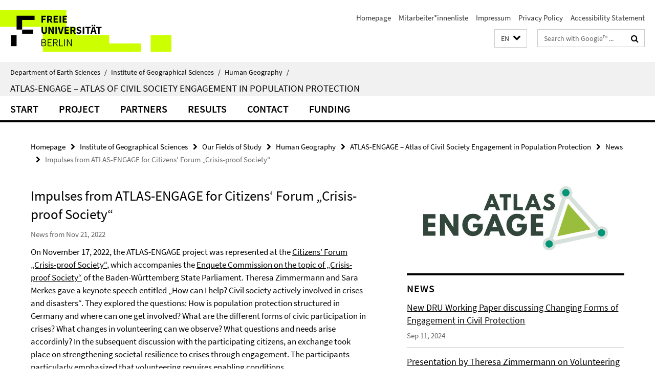

--- FILE ---
content_type: text/html; charset=utf-8
request_url: https://www.geo.fu-berlin.de/en/geog/fachrichtungen/anthrogeog/atlas-engage/index.html?comp=navbar&irq=1&pm=0
body_size: 748
content:
<!-- BEGIN Fragment default/26011920/navbar-wrapper/123159794/1718282436/?030747:1800 -->
<!-- BEGIN Fragment default/26011920/navbar/15c56a7e76be9e367c6a66743e1762800dd16f09/?023747:86400 -->
<nav class="main-nav-container no-print nocontent" style="display: none;"><div class="container main-nav-container-inner"><div class="main-nav-scroll-buttons" style="display:none"><div id="main-nav-btn-scroll-left" role="button"><div class="fa fa-angle-left"></div></div><div id="main-nav-btn-scroll-right" role="button"><div class="fa fa-angle-right"></div></div></div><div class="main-nav-toggle"><span class="main-nav-toggle-text">Menu</span><span class="main-nav-toggle-icon"><span class="line"></span><span class="line"></span><span class="line"></span></span></div><ul class="main-nav level-1" id="fub-main-nav"><li class="main-nav-item level-1" data-index="0" data-menu-item-path="/en/geog/fachrichtungen/anthrogeog/atlas-engage/start" data-menu-shortened="0" id="main-nav-item-start"><a class="main-nav-item-link level-1" href="/en/geog/fachrichtungen/anthrogeog/atlas-engage/start/index.html">Start</a></li><li class="main-nav-item level-1" data-index="1" data-menu-item-path="/en/geog/fachrichtungen/anthrogeog/atlas-engage/projekt" data-menu-shortened="0" id="main-nav-item-projekt"><a class="main-nav-item-link level-1" href="/en/geog/fachrichtungen/anthrogeog/atlas-engage/projekt/index.html">Project</a></li><li class="main-nav-item level-1" data-index="2" data-menu-item-path="/en/geog/fachrichtungen/anthrogeog/atlas-engage/partner" data-menu-shortened="0" id="main-nav-item-partner"><a class="main-nav-item-link level-1" href="/en/geog/fachrichtungen/anthrogeog/atlas-engage/partner/index.html">Partners</a></li><li class="main-nav-item level-1" data-index="3" data-menu-item-path="/en/geog/fachrichtungen/anthrogeog/atlas-engage/ergebnisse" data-menu-shortened="0" id="main-nav-item-ergebnisse"><a class="main-nav-item-link level-1" href="/en/geog/fachrichtungen/anthrogeog/atlas-engage/ergebnisse/index.html">Results</a></li><li class="main-nav-item level-1" data-index="4" data-menu-item-path="/en/geog/fachrichtungen/anthrogeog/atlas-engage/kontakt" data-menu-shortened="0" id="main-nav-item-kontakt"><a class="main-nav-item-link level-1" href="/en/geog/fachrichtungen/anthrogeog/atlas-engage/kontakt/index.html">Contact</a></li><li class="main-nav-item level-1" data-index="5" data-menu-item-path="/en/geog/fachrichtungen/anthrogeog/atlas-engage/foerderung" data-menu-shortened="0" id="main-nav-item-foerderung"><a class="main-nav-item-link level-1" href="/en/geog/fachrichtungen/anthrogeog/atlas-engage/foerderung/index.html">Funding</a></li></ul></div><div class="main-nav-flyout-global"><div class="container"></div><button id="main-nav-btn-flyout-close" type="button"><div id="main-nav-btn-flyout-close-container"><i class="fa fa-angle-up"></i></div></button></div></nav><script type="text/javascript">$(document).ready(function () { Luise.Navigation.init(); });</script><!-- END Fragment default/26011920/navbar/15c56a7e76be9e367c6a66743e1762800dd16f09/?023747:86400 -->
<!-- END Fragment default/26011920/navbar-wrapper/123159794/1718282436/?030747:1800 -->


--- FILE ---
content_type: text/html; charset=utf-8
request_url: https://www.geo.fu-berlin.de/en/geog/fachrichtungen/anthrogeog/atlas-engage/news/index.html?irq=1&page=1
body_size: 821
content:
<!-- BEGIN Fragment default/26011920/news-box-wrapper/1/123159889/1644415681/?023940:113 -->
<!-- BEGIN Fragment default/26011920/news-box/1/8ec152031ce4b1d326ded359e119e9e671c8025d/?033747:3600 -->
<a href="/en/geog/fachrichtungen/anthrogeog/atlas-engage/news/20240911_KFS_WP29_Vielfaeltiges_Engagement.html"><div class="box-news-list-v1-element"><p class="box-news-list-v1-title"><span>New DRU Working Paper discussing Changing Forms of Engagement in Civil Protection</span></p><p class="box-news-list-v1-date">Sep 11, 2024</p></div></a><a href="/en/geog/fachrichtungen/anthrogeog/atlas-engage/news/20240827_Vortrag_Ehrenamt_Theresa.html"><div class="box-news-list-v1-element"><p class="box-news-list-v1-title"><span>Presentation by Theresa Zimmermann on Volunteering and Spontaneous Helpers in Disaster Management (ATLAS-ENGAGE)</span></p><p class="box-news-list-v1-date">Aug 27, 2024</p></div></a><a href="/en/geog/fachrichtungen/anthrogeog/atlas-engage/news/20240821_From_disregard_to_integration.html"><div class="box-news-list-v1-element"><p class="box-news-list-v1-title"><span>New Article: From disregard to integration: Facets of disaster governance in times of changing forms of volunteering</span></p><p class="box-news-list-v1-date">Aug 22, 2024</p></div></a><div class="cms-box-prev-next-nav box-news-list-v1-nav"><a class="cms-box-prev-next-nav-overview box-news-list-v1-nav-overview" href="/en/geog/fachrichtungen/anthrogeog/atlas-engage/news/index.html" rel="contents" role="button" title="overview News"><span class="icon-cds icon-cds-overview"></span></a><span class="cms-box-prev-next-nav-arrow-prev disabled box-news-list-v1-nav-arrow-prev" title="previous page"><span class="icon-cds icon-cds-arrow-prev disabled"></span></span><span class="cms-box-prev-next-nav-pagination box-news-list-v1-pagination" title="page 1 of 10 pages"> 1 / 10 </span><span class="cms-box-prev-next-nav-arrow-next box-news-list-v1-nav-arrow-next" data-ajax-url="/en/geog/fachrichtungen/anthrogeog/atlas-engage/news/index.html?irq=1&amp;page=2" onclick="Luise.AjaxBoxNavigation.onClick(event, this)" rel="next" role="button" title="next page"><span class="icon-cds icon-cds-arrow-next"></span></span></div><!-- END Fragment default/26011920/news-box/1/8ec152031ce4b1d326ded359e119e9e671c8025d/?033747:3600 -->
<!-- END Fragment default/26011920/news-box-wrapper/1/123159889/1644415681/?023940:113 -->
